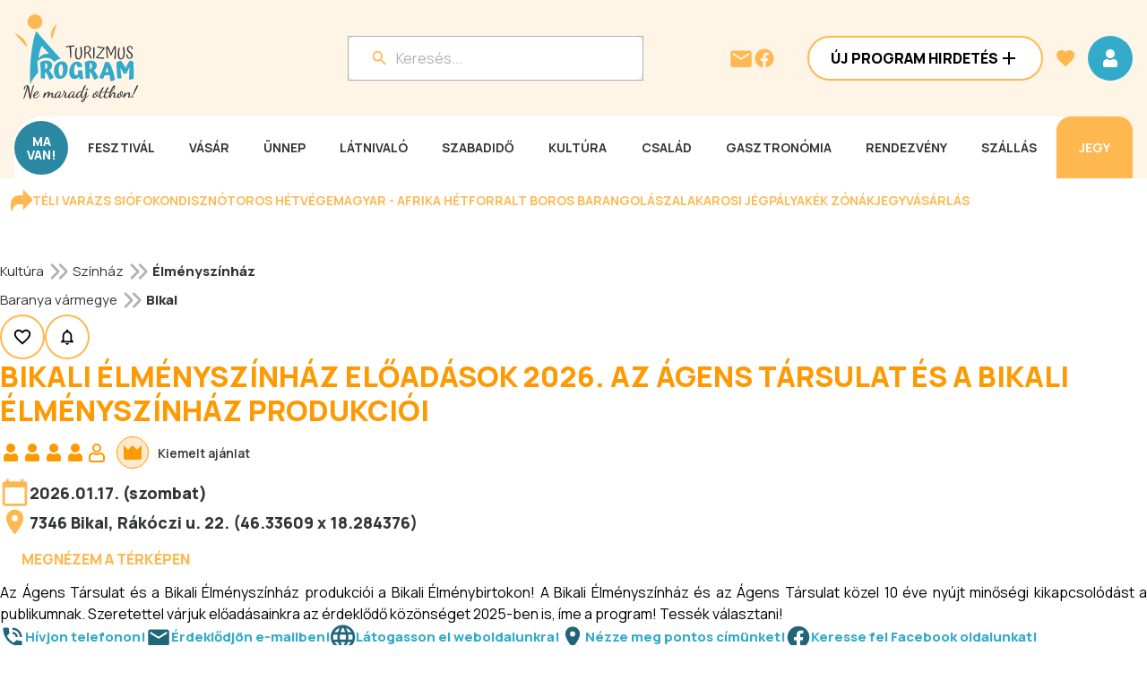

--- FILE ---
content_type: application/javascript; charset=utf-8
request_url: https://fundingchoicesmessages.google.com/f/AGSKWxXS21Ut4t5B6x2LOQHrmC9xGiCAf7jaCipuzC8J4WknZg_raZfq4qyPPyHO_6SxCBWmUNN1frvS08M_AnHdFEhr3Haae2fciIAfhlSEzTNblKFXyVCXuHu--odXDHW6hW6CZDtXr-Bi2iaMdTaiMa0PpD55s5Do3mW5W8Vakk6SWFJQ_5jzaPySSyaK/_/admeasure..gif?ad=/getmdhlayer./smalladblockbg-/googlead-
body_size: -1289
content:
window['8a09ef5d-d36f-44fb-b4ed-9d74cc0d9b1c'] = true;

--- FILE ---
content_type: application/javascript; charset=utf-8
request_url: https://fundingchoicesmessages.google.com/f/AGSKWxXN6gxZdv9hfCnwECifRuXr2GBdSMpEU2fxqEJKZpkESciqv8KzwqeU-5Q8idvYIAR6bzsv6K-ELEWyDfjn-VYcSR8MZtNFU3j0uvlsfWdjt5TK4OxjBS_e6cWH1-KUBVN05BoPMA==?fccs=W251bGwsbnVsbCxudWxsLG51bGwsbnVsbCxudWxsLFsxNzY4NjQ2NzAyLDEzNzAwMDAwMF0sbnVsbCxudWxsLG51bGwsW251bGwsWzddXSwiaHR0cHM6Ly93d3cucHJvZ3JhbXR1cml6bXVzLmh1L2FqYW5sYXQtYmlrYWxpLWVsbWVueXN6aW5oYXouaHRtbCIsbnVsbCxbWzgsIk05bGt6VWFaRHNnIl0sWzksImVuLVVTIl0sWzE5LCIyIl0sWzE3LCJbMF0iXSxbMjQsIiJdLFsyOSwiZmFsc2UiXV1d
body_size: -209
content:
if (typeof __googlefc.fcKernelManager.run === 'function') {"use strict";this.default_ContributorServingResponseClientJs=this.default_ContributorServingResponseClientJs||{};(function(_){var window=this;
try{
var OH=function(a){this.A=_.t(a)};_.u(OH,_.J);var PH=_.Zc(OH);var QH=function(a,b,c){this.B=a;this.params=b;this.j=c;this.l=_.F(this.params,4);this.o=new _.bh(this.B.document,_.O(this.params,3),new _.Og(_.Ok(this.j)))};QH.prototype.run=function(){if(_.P(this.params,10)){var a=this.o;var b=_.ch(a);b=_.Jd(b,4);_.gh(a,b)}a=_.Pk(this.j)?_.Xd(_.Pk(this.j)):new _.Zd;_.$d(a,9);_.F(a,4)!==1&&_.H(a,4,this.l===2||this.l===3?1:2);_.Dg(this.params,5)&&(b=_.O(this.params,5),_.fg(a,6,b));return a};var RH=function(){};RH.prototype.run=function(a,b){var c,d;return _.v(function(e){c=PH(b);d=(new QH(a,c,_.A(c,_.Nk,2))).run();return e.return({ia:_.L(d)})})};_.Rk(8,new RH);
}catch(e){_._DumpException(e)}
}).call(this,this.default_ContributorServingResponseClientJs);
// Google Inc.

//# sourceURL=/_/mss/boq-content-ads-contributor/_/js/k=boq-content-ads-contributor.ContributorServingResponseClientJs.en_US.M9lkzUaZDsg.es5.O/d=1/exm=kernel_loader,loader_js_executable/ed=1/rs=AJlcJMzanTQvnnVdXXtZinnKRQ21NfsPog/m=web_iab_tcf_v2_signal_executable
__googlefc.fcKernelManager.run('\x5b\x5b\x5b8,\x22\x5bnull,\x5b\x5bnull,null,null,\\\x22https:\/\/fundingchoicesmessages.google.com\/f\/AGSKWxXZWaCbGJoEM82PePPR1NN_QwwaxI4ZRWYNCfXj5_rAmpCl_eQfaAvb44Vx-s5zYz0MMsyQhnbvfw7qS5RActQGDAmYAZM7BrAoUZduZ8LVWBvZfdt5-BEi2HxOkIjf6_W0ZEm29A\\\\u003d\\\\u003d\\\x22\x5d,null,null,\x5bnull,null,null,\\\x22https:\/\/fundingchoicesmessages.google.com\/el\/AGSKWxX9a7weasSsF4lRTp8svmTTs8vE00qcVFUKaZa-9qrbFh6LTTrQcWKdcQ4hHvH544iLMr1KYZBH_4q9OQi-lMQd4xtDiPuCUbkl-wqznf0_2GN0KgWK5CLmIBVHO8il1EoEyTO06g\\\\u003d\\\\u003d\\\x22\x5d,null,\x5bnull,\x5b7\x5d\x5d\x5d,\\\x22programturizmus.hu\\\x22,1,\\\x22hu\\\x22,null,null,null,null,1\x5d\x22\x5d\x5d,\x5bnull,null,null,\x22https:\/\/fundingchoicesmessages.google.com\/f\/AGSKWxUzawfvAwkRDyWgnZnc5YZu5tA0wtJZKv76XayaP4Uwu3iCmsfNe26jy18juLcQ3mRWxHyoy-ZpdfcE7mXbycaaKAIjKGoXL6oHIqI6Tg4n6gPvT_18XE9pA-0-ZwuRB3xR5DY6gA\\u003d\\u003d\x22\x5d\x5d');}

--- FILE ---
content_type: application/javascript; charset=UTF-8
request_url: https://www.programturizmus.hu/_next/static/chunks/1632-6a5f11c115df6aa8.js
body_size: 3153
content:
"use strict";(self.webpackChunk_N_E=self.webpackChunk_N_E||[]).push([[1632],{86900:function(t,e,r){r.d(e,{z:function(){return c}});var s=r(45345),i=r(18238),n=r(87045),u=r(24112),o=r(21733),c=class extends u.l{constructor(t,e){super(),this.options=e,this.#t=t,this.#e=null,this.bindMethods(),this.setOptions(e)}#t;#r=void 0;#s=void 0;#i=void 0;#n;#u;#e;#o;#c;#a;#h;#l;#d;#f=new Set;bindMethods(){this.refetch=this.refetch.bind(this)}onSubscribe(){1===this.listeners.size&&(this.#r.addObserver(this),a(this.#r,this.options)?this.#p():this.updateResult(),this.#y())}onUnsubscribe(){this.hasListeners()||this.destroy()}shouldFetchOnReconnect(){return h(this.#r,this.options,this.options.refetchOnReconnect)}shouldFetchOnWindowFocus(){return h(this.#r,this.options,this.options.refetchOnWindowFocus)}destroy(){this.listeners=new Set,this.#R(),this.#v(),this.#r.removeObserver(this)}setOptions(t,e){let r=this.options,i=this.#r;if(this.options=this.#t.defaultQueryOptions(t),void 0!==this.options.enabled&&"boolean"!=typeof this.options.enabled&&"function"!=typeof this.options.enabled&&"boolean"!=typeof(0,s.Nc)(this.options.enabled,this.#r))throw Error("Expected enabled to be a boolean or a callback that returns a boolean");this.#Q(),this.#r.setOptions(this.options),r._defaulted&&!(0,s.VS)(this.options,r)&&this.#t.getQueryCache().notify({type:"observerOptionsUpdated",query:this.#r,observer:this});let n=this.hasListeners();n&&l(this.#r,i,this.options,r)&&this.#p(),this.updateResult(e),n&&(this.#r!==i||(0,s.Nc)(this.options.enabled,this.#r)!==(0,s.Nc)(r.enabled,this.#r)||(0,s.KC)(this.options.staleTime,this.#r)!==(0,s.KC)(r.staleTime,this.#r))&&this.#b();let u=this.#O();n&&(this.#r!==i||(0,s.Nc)(this.options.enabled,this.#r)!==(0,s.Nc)(r.enabled,this.#r)||u!==this.#d)&&this.#m(u)}getOptimisticResult(t){let e=this.#t.getQueryCache().build(this.#t,t),r=this.createResult(e,t);return(0,s.VS)(this.getCurrentResult(),r)||(this.#i=r,this.#u=this.options,this.#n=this.#r.state),r}getCurrentResult(){return this.#i}trackResult(t,e){let r={};return Object.keys(t).forEach(s=>{Object.defineProperty(r,s,{configurable:!1,enumerable:!0,get:()=>(this.trackProp(s),e?.(s),t[s])})}),r}trackProp(t){this.#f.add(t)}getCurrentQuery(){return this.#r}refetch({...t}={}){return this.fetch({...t})}fetchOptimistic(t){let e=this.#t.defaultQueryOptions(t),r=this.#t.getQueryCache().build(this.#t,e);return r.isFetchingOptimistic=!0,r.fetch().then(()=>this.createResult(r,e))}fetch(t){return this.#p({...t,cancelRefetch:t.cancelRefetch??!0}).then(()=>(this.updateResult(),this.#i))}#p(t){this.#Q();let e=this.#r.fetch(this.options,t);return t?.throwOnError||(e=e.catch(s.ZT)),e}#b(){this.#R();let t=(0,s.KC)(this.options.staleTime,this.#r);if(s.sk||this.#i.isStale||!(0,s.PN)(t))return;let e=(0,s.Kp)(this.#i.dataUpdatedAt,t);this.#h=setTimeout(()=>{this.#i.isStale||this.updateResult()},e+1)}#O(){return("function"==typeof this.options.refetchInterval?this.options.refetchInterval(this.#r):this.options.refetchInterval)??!1}#m(t){this.#v(),this.#d=t,!s.sk&&!1!==(0,s.Nc)(this.options.enabled,this.#r)&&(0,s.PN)(this.#d)&&0!==this.#d&&(this.#l=setInterval(()=>{(this.options.refetchIntervalInBackground||n.j.isFocused())&&this.#p()},this.#d))}#y(){this.#b(),this.#m(this.#O())}#R(){this.#h&&(clearTimeout(this.#h),this.#h=void 0)}#v(){this.#l&&(clearInterval(this.#l),this.#l=void 0)}createResult(t,e){let r;let i=this.#r,n=this.options,u=this.#i,c=this.#n,h=this.#u,f=t!==i?t.state:this.#s,{state:p}=t,y={...p},R=!1;if(e._optimisticResults){let r=this.hasListeners(),s=!r&&a(t,e),u=r&&l(t,i,e,n);(s||u)&&(y={...y,...(0,o.z)(p.data,t.options)}),"isRestoring"===e._optimisticResults&&(y.fetchStatus="idle")}let{error:v,errorUpdatedAt:Q,status:b}=y;if(e.select&&void 0!==y.data){if(u&&y.data===c?.data&&e.select===this.#o)r=this.#c;else try{this.#o=e.select,r=e.select(y.data),r=(0,s.oE)(u?.data,r,e),this.#c=r,this.#e=null}catch(t){this.#e=t}}else r=y.data;if(void 0!==e.placeholderData&&void 0===r&&"pending"===b){let t;if(u?.isPlaceholderData&&e.placeholderData===h?.placeholderData)t=u.data;else if(t="function"==typeof e.placeholderData?e.placeholderData(this.#a?.state.data,this.#a):e.placeholderData,e.select&&void 0!==t)try{t=e.select(t),this.#e=null}catch(t){this.#e=t}void 0!==t&&(b="success",r=(0,s.oE)(u?.data,t,e),R=!0)}this.#e&&(v=this.#e,r=this.#c,Q=Date.now(),b="error");let O="fetching"===y.fetchStatus,m="pending"===b,g="error"===b,C=m&&O,I=void 0!==r;return{status:b,fetchStatus:y.fetchStatus,isPending:m,isSuccess:"success"===b,isError:g,isInitialLoading:C,isLoading:C,data:r,dataUpdatedAt:y.dataUpdatedAt,error:v,errorUpdatedAt:Q,failureCount:y.fetchFailureCount,failureReason:y.fetchFailureReason,errorUpdateCount:y.errorUpdateCount,isFetched:y.dataUpdateCount>0||y.errorUpdateCount>0,isFetchedAfterMount:y.dataUpdateCount>f.dataUpdateCount||y.errorUpdateCount>f.errorUpdateCount,isFetching:O,isRefetching:O&&!m,isLoadingError:g&&!I,isPaused:"paused"===y.fetchStatus,isPlaceholderData:R,isRefetchError:g&&I,isStale:d(t,e),refetch:this.refetch}}updateResult(t){let e=this.#i,r=this.createResult(this.#r,this.options);if(this.#n=this.#r.state,this.#u=this.options,void 0!==this.#n.data&&(this.#a=this.#r),(0,s.VS)(r,e))return;this.#i=r;let i={};t?.listeners!==!1&&(()=>{if(!e)return!0;let{notifyOnChangeProps:t}=this.options,r="function"==typeof t?t():t;if("all"===r||!r&&!this.#f.size)return!0;let s=new Set(r??this.#f);return this.options.throwOnError&&s.add("error"),Object.keys(this.#i).some(t=>this.#i[t]!==e[t]&&s.has(t))})()&&(i.listeners=!0),this.#g({...i,...t})}#Q(){let t=this.#t.getQueryCache().build(this.#t,this.options);if(t===this.#r)return;let e=this.#r;this.#r=t,this.#s=t.state,this.hasListeners()&&(e?.removeObserver(this),t.addObserver(this))}onQueryUpdate(){this.updateResult(),this.hasListeners()&&this.#y()}#g(t){i.V.batch(()=>{t.listeners&&this.listeners.forEach(t=>{t(this.#i)}),this.#t.getQueryCache().notify({query:this.#r,type:"observerResultsUpdated"})})}};function a(t,e){return!1!==(0,s.Nc)(e.enabled,t)&&void 0===t.state.data&&!("error"===t.state.status&&!1===e.retryOnMount)||void 0!==t.state.data&&h(t,e,e.refetchOnMount)}function h(t,e,r){if(!1!==(0,s.Nc)(e.enabled,t)){let s="function"==typeof r?r(t):r;return"always"===s||!1!==s&&d(t,e)}return!1}function l(t,e,r,i){return(t!==e||!1===(0,s.Nc)(i.enabled,t))&&(!r.suspense||"error"!==t.state.status)&&d(t,r)}function d(t,e){return!1!==(0,s.Nc)(e.enabled,t)&&t.isStaleByTime((0,s.KC)(e.staleTime,t))}},84147:function(t,e,r){r.d(e,{QueryErrorResetBoundary:function(){return c},useQueryErrorResetBoundary:function(){return o}});var s=r(2265),i=r(57437);function n(){let t=!1;return{clearReset:()=>{t=!1},reset:()=>{t=!0},isReset:()=>t}}var u=s.createContext(n()),o=()=>s.useContext(u),c=t=>{let{children:e}=t,[r]=s.useState(()=>n());return(0,i.jsx)(u.Provider,{value:r,children:"function"==typeof e?e(r):e})}},50674:function(t,e,r){r.d(e,{JN:function(){return u},KJ:function(){return o},pf:function(){return n}});var s=r(2265),i=r(51172),n=(t,e)=>{(t.suspense||t.throwOnError)&&!e.isReset()&&(t.retryOnMount=!1)},u=t=>{s.useEffect(()=>{t.clearReset()},[t])},o=t=>{let{result:e,errorResetBoundary:r,throwOnError:s,query:n}=t;return e.isError&&!r.isReset()&&!e.isFetching&&n&&(0,i.L)(s,[e.error,n])}},39791:function(t,e,r){r.d(e,{IsRestoringProvider:function(){return u},useIsRestoring:function(){return n}});var s=r(2265),i=s.createContext(!1),n=()=>s.useContext(i),u=i.Provider},58386:function(t,e,r){r.d(e,{Ct:function(){return s},Fb:function(){return i},SB:function(){return u},Z$:function(){return n},j8:function(){return o}});var s=(t,e)=>void 0===e.state.data,i=t=>{t.suspense&&"number"!=typeof t.staleTime&&(t.staleTime=1e3)},n=(t,e)=>t.isLoading&&t.isFetching&&!e,u=(t,e)=>t?.suspense&&e.isPending,o=(t,e,r)=>e.fetchOptimistic(t).catch(()=>{r.clearReset()})},99285:function(t,e,r){r.d(e,{r:function(){return h}});var s=r(2265),i=r(18238),n=r(84147),u=r(29827),o=r(39791),c=r(50674),a=r(58386);function h(t,e,r){var h,l,d,f;let p=(0,u.useQueryClient)(r),y=(0,o.useIsRestoring)(),R=(0,n.useQueryErrorResetBoundary)(),v=p.defaultQueryOptions(t);null===(l=p.getDefaultOptions().queries)||void 0===l||null===(h=l._experimental_beforeQuery)||void 0===h||h.call(l,v),v._optimisticResults=y?"isRestoring":"optimistic",(0,a.Fb)(v),(0,c.pf)(v,R),(0,c.JN)(R);let[Q]=s.useState(()=>new e(p,v)),b=Q.getOptimisticResult(v);if(s.useSyncExternalStore(s.useCallback(t=>{let e=y?()=>void 0:Q.subscribe(i.V.batchCalls(t));return Q.updateResult(),e},[Q,y]),()=>Q.getCurrentResult(),()=>Q.getCurrentResult()),s.useEffect(()=>{Q.setOptions(v,{listeners:!1})},[v,Q]),(0,a.SB)(v,b))throw(0,a.j8)(v,Q,R);if((0,c.KJ)({result:b,errorResetBoundary:R,throwOnError:v.throwOnError,query:p.getQueryCache().get(v.queryHash)}))throw b.error;return null===(f=p.getDefaultOptions().queries)||void 0===f||null===(d=f._experimental_afterQuery)||void 0===d||d.call(f,v,b),v.notifyOnChangeProps?b:Q.trackResult(b)}},71632:function(t,e,r){r.d(e,{useQuery:function(){return n}});var s=r(86900),i=r(99285);function n(t,e){return(0,i.r)(t,s.z,e)}},51172:function(t,e,r){function s(t,e){return"function"==typeof t?t(...e):!!t}function i(){}r.d(e,{L:function(){return s},Z:function(){return i}})}}]);